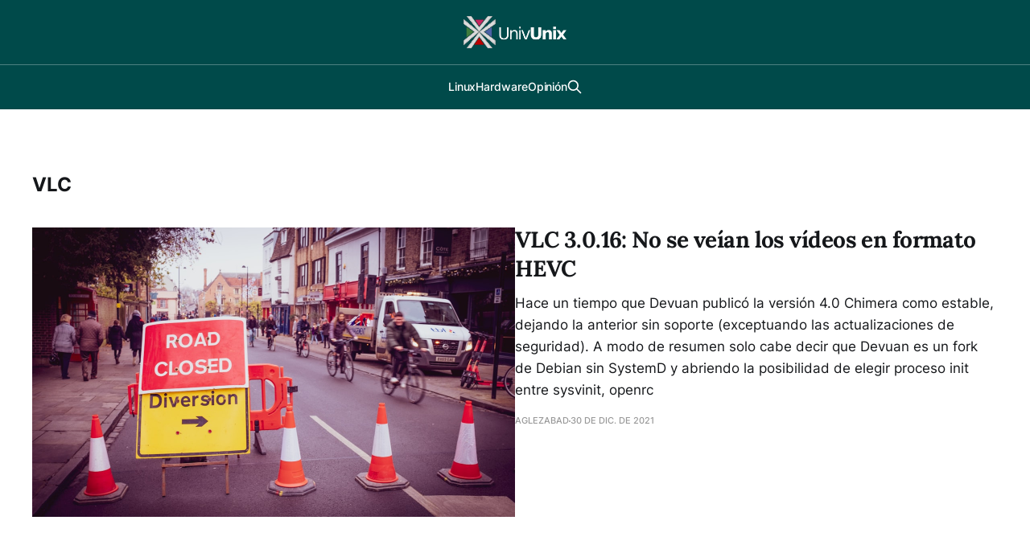

--- FILE ---
content_type: text/html; charset=utf-8
request_url: https://univunix.com/tag/vlc/
body_size: 2276
content:
<!DOCTYPE html>
<html lang="es">

<head>
    <meta charset="utf-8">
    <meta name="viewport" content="width=device-width, initial-scale=1">
    <title>VLC - UnivUnix</title>
    <link rel="stylesheet" href="/assets/built/screen.css?v=a65cb4f7f9">

    <link rel="icon" href="https://univunix.com/content/images/size/w256h256/2019/10/favicon-194x194-1.png" type="image/png">
    <link rel="canonical" href="https://univunix.com/tag/vlc/">
    <meta name="referrer" content="no-referrer-when-downgrade">
    
    <meta property="og:site_name" content="UnivUnix">
    <meta property="og:type" content="website">
    <meta property="og:title" content="VLC - UnivUnix">
    <meta property="og:description" content="Web que se dedica a publicar contenidos varios sobre GNU/Linux, derivados de Unix y programación.">
    <meta property="og:url" content="https://univunix.com/tag/vlc/">
    <meta name="twitter:card" content="summary">
    <meta name="twitter:title" content="VLC - UnivUnix">
    <meta name="twitter:description" content="Web que se dedica a publicar contenidos varios sobre GNU/Linux, derivados de Unix y programación.">
    <meta name="twitter:url" content="https://univunix.com/tag/vlc/">
    <meta name="twitter:site" content="@univunix">
    
    <script type="application/ld+json">
{
    "@context": "https://schema.org",
    "@type": "Series",
    "publisher": {
        "@type": "Organization",
        "name": "UnivUnix",
        "url": "https://univunix.com/",
        "logo": {
            "@type": "ImageObject",
            "url": "https://univunix.com/content/images/2019/10/univunixlogoexp2016-1.png"
        }
    },
    "url": "https://univunix.com/tag/vlc/",
    "name": "VLC",
    "mainEntityOfPage": "https://univunix.com/tag/vlc/"
}
    </script>

    <meta name="generator" content="Ghost 5.119">
    <link rel="alternate" type="application/rss+xml" title="UnivUnix" href="https://univunix.com/rss/">
    
    <script defer src="https://cdn.jsdelivr.net/ghost/sodo-search@~1.5/umd/sodo-search.min.js" data-key="f76ed4e2611606efbf46ffe7d4" data-styles="https://cdn.jsdelivr.net/ghost/sodo-search@~1.5/umd/main.css" data-sodo-search="https://univunix.com/" data-locale="es" crossorigin="anonymous"></script>
    
    <link href="https://univunix.com/webmentions/receive/" rel="webmention">
    <script defer src="/public/cards.min.js?v=a65cb4f7f9"></script><style>:root {--ghost-accent-color: #004A4A;}</style>
    <link rel="stylesheet" type="text/css" href="/public/cards.min.css?v=a65cb4f7f9">
    <script defer data-domain="univunix.com" src="https://plausible.univunix.com/js/script.file-downloads.hash.outbound-links.pageview-props.revenue.tagged-events.js"></script>
<script>window.plausible = window.plausible || function() { (window.plausible.q = window.plausible.q || []).push(arguments) }</script>
</head>

<body class="tag-template tag-vlc is-head-stacked has-serif-title is-head-brand">
<div class="gh-site">

    <header id="gh-head" class="gh-head gh-outer">
        <div class="gh-head-inner gh-inner">
            <div class="gh-head-brand">
                <div class="gh-head-brand-wrapper">
                    
                    <a class="gh-head-logo" href="https://univunix.com">
                            <img src="https://univunix.com/content/images/2019/10/univunixlogoexp2016-1.png" alt="UnivUnix">
                    </a>
                    
                </div>
                <button class="gh-search gh-icon-btn" aria-label="Search this site" data-ghost-search><svg xmlns="http://www.w3.org/2000/svg" fill="none" viewBox="0 0 24 24" stroke="currentColor" stroke-width="2" width="20" height="20"><path stroke-linecap="round" stroke-linejoin="round" d="M21 21l-6-6m2-5a7 7 0 11-14 0 7 7 0 0114 0z"></path></svg></button>
                <button class="gh-burger"></button>
            </div>

            <nav class="gh-head-menu">
                <ul class="nav">
    <li class="nav-linux"><a href="https://univunix.com/tag/linux/">Linux</a></li>
    <li class="nav-hardware"><a href="https://univunix.com/tag/hardware/">Hardware</a></li>
    <li class="nav-opinion"><a href="https://univunix.com/tag/opinion/">Opinión</a></li>
</ul>

                        <button class="gh-search gh-icon-btn" aria-label="Search this site" data-ghost-search><svg xmlns="http://www.w3.org/2000/svg" fill="none" viewBox="0 0 24 24" stroke="currentColor" stroke-width="2" width="20" height="20"><path stroke-linecap="round" stroke-linejoin="round" d="M21 21l-6-6m2-5a7 7 0 11-14 0 7 7 0 0114 0z"></path></svg></button>
            </nav>

            <div class="gh-head-actions">
            </div>
        </div>
    </header>

    

<main class="gh-main gh-outer">
    <div class="gh-inner">
                <section class="gh-pagehead">
                    <h1 class="gh-pagehead-title">VLC</h1>

                </section>

        <div class="gh-topic gh-topic-grid">
            <div class="gh-topic-content gh-feed">
                    <article class="gh-card post tag-linux tag-multimedia tag-vlc large">
    <a class="gh-card-link" href="/vlc-no-se-veian-los-videos-en-hevc/">
            <figure class="gh-card-image">
                <img
                    srcset="https://images.unsplash.com/photo-1610612449498-03e4bc533cf0?crop&#x3D;entropy&amp;cs&#x3D;tinysrgb&amp;fit&#x3D;max&amp;fm&#x3D;jpg&amp;ixid&#x3D;MnwxMTc3M3wwfDF8c2VhcmNofDJ8fGNvbmVzfGVufDB8fHx8MTY0MDgxOTQyMw&amp;ixlib&#x3D;rb-1.2.1&amp;q&#x3D;80&amp;w&#x3D;300 300w,
                            https://images.unsplash.com/photo-1610612449498-03e4bc533cf0?crop&#x3D;entropy&amp;cs&#x3D;tinysrgb&amp;fit&#x3D;max&amp;fm&#x3D;jpg&amp;ixid&#x3D;MnwxMTc3M3wwfDF8c2VhcmNofDJ8fGNvbmVzfGVufDB8fHx8MTY0MDgxOTQyMw&amp;ixlib&#x3D;rb-1.2.1&amp;q&#x3D;80&amp;w&#x3D;720 720w,
                            https://images.unsplash.com/photo-1610612449498-03e4bc533cf0?crop&#x3D;entropy&amp;cs&#x3D;tinysrgb&amp;fit&#x3D;max&amp;fm&#x3D;jpg&amp;ixid&#x3D;MnwxMTc3M3wwfDF8c2VhcmNofDJ8fGNvbmVzfGVufDB8fHx8MTY0MDgxOTQyMw&amp;ixlib&#x3D;rb-1.2.1&amp;q&#x3D;80&amp;w&#x3D;960 960w,
                            https://images.unsplash.com/photo-1610612449498-03e4bc533cf0?crop&#x3D;entropy&amp;cs&#x3D;tinysrgb&amp;fit&#x3D;max&amp;fm&#x3D;jpg&amp;ixid&#x3D;MnwxMTc3M3wwfDF8c2VhcmNofDJ8fGNvbmVzfGVufDB8fHx8MTY0MDgxOTQyMw&amp;ixlib&#x3D;rb-1.2.1&amp;q&#x3D;80&amp;w&#x3D;1200 1200w,
                            https://images.unsplash.com/photo-1610612449498-03e4bc533cf0?crop&#x3D;entropy&amp;cs&#x3D;tinysrgb&amp;fit&#x3D;max&amp;fm&#x3D;jpg&amp;ixid&#x3D;MnwxMTc3M3wwfDF8c2VhcmNofDJ8fGNvbmVzfGVufDB8fHx8MTY0MDgxOTQyMw&amp;ixlib&#x3D;rb-1.2.1&amp;q&#x3D;80&amp;w&#x3D;2000 2000w"
                    sizes="(max-width: 1200px) 100vw, 1200px"
                    src="https://images.unsplash.com/photo-1610612449498-03e4bc533cf0?crop&#x3D;entropy&amp;cs&#x3D;tinysrgb&amp;fit&#x3D;max&amp;fm&#x3D;jpg&amp;ixid&#x3D;MnwxMTc3M3wwfDF8c2VhcmNofDJ8fGNvbmVzfGVufDB8fHx8MTY0MDgxOTQyMw&amp;ixlib&#x3D;rb-1.2.1&amp;q&#x3D;80&amp;w&#x3D;720"
                    alt="VLC 3.0.16: No se veían los vídeos en formato HEVC"
                >
            </figure>

        <div class="gh-card-wrapper">
            <header class="gh-card-header">
                <h3 class="gh-card-title">VLC 3.0.16: No se veían los vídeos en formato HEVC</h3>
            </header>

                    <div class="gh-card-excerpt">Hace un tiempo que Devuan publicó la versión 4.0 Chimera como estable, dejando la anterior sin soporte (exceptuando las actualizaciones de seguridad). A modo de resumen solo cabe decir que Devuan es un fork de Debian sin SystemD y abriendo la posibilidad de elegir proceso init entre sysvinit, openrc</div>

            <footer class="gh-card-footer">
                <span class="gh-card-author">Aglezabad</span>
                <time class="gh-card-date" datetime="2021-12-30">30 de dic. de 2021</time>
            </footer>
        </div>
    </a>
</article>            </div>
        </div>
    </div>
</main>

    <footer class="gh-foot gh-outer">
        <div class="gh-foot-inner gh-inner">

            <nav class="gh-foot-menu">
                
            </nav>

            <div class="gh-copyright">
                    UnivUnix © 2025. Powered by <a href="https://ghost.org/" target="_blank" rel="noopener">Ghost</a>
            </div>
        </div>
    </footer>

</div>


<script src="/assets/built/main.min.js?v=a65cb4f7f9"></script>



</body>

</html>
